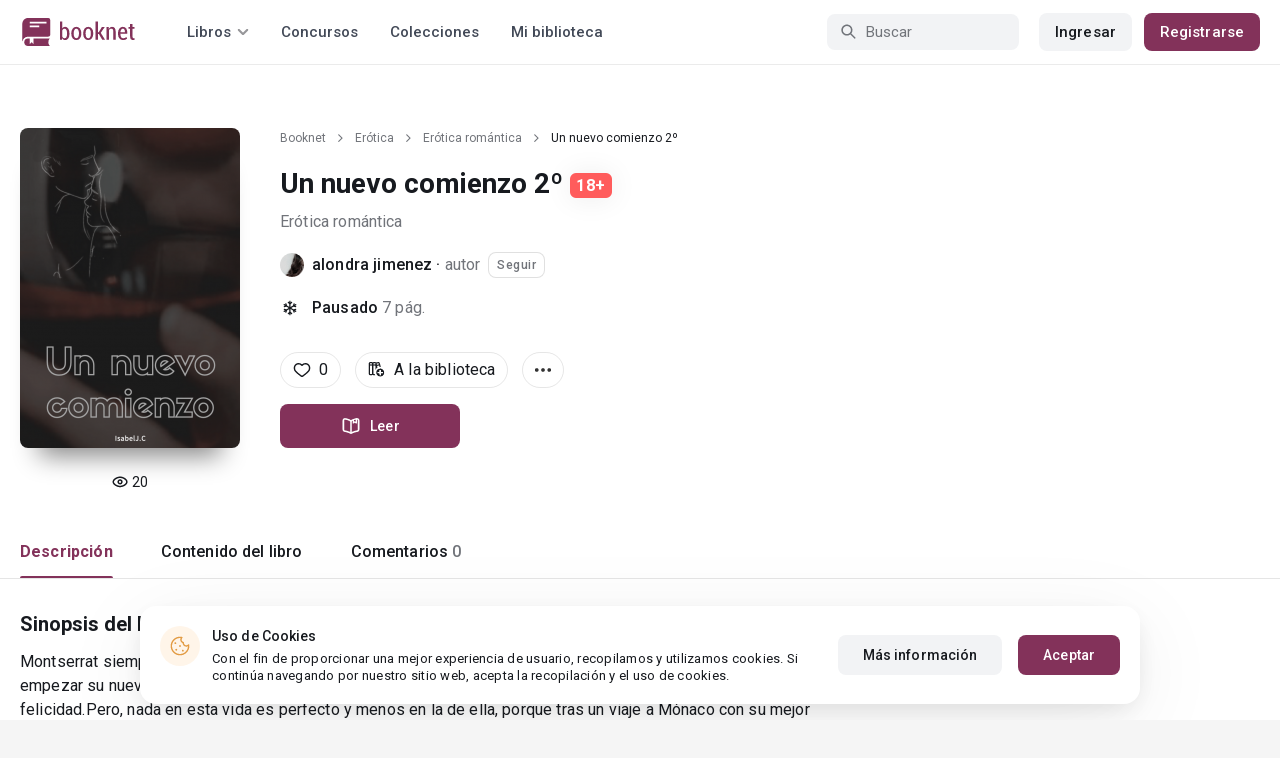

--- FILE ---
content_type: text/html; charset=UTF-8
request_url: https://booknet.com/es/book/un-nuevo-comienzo-2-b400185
body_size: 10633
content:
<!DOCTYPE html>
<html lang="es-LA" class="">
<head>
    <meta charset="UTF-8"/>
    <meta name="viewport" content="width=970">
    <meta name="MobileOptimized" content="970"/>

                <meta name="description" content="Libro Un nuevo comienzo 2º, género: Erótica romántica, autor alondra jimenez. Lee Un nuevo comienzo 2º en la plataforma de autopublicación Букнет" />
    
    
    <meta name="csrf-param" content="_csrf">
    <meta name="csrf-token" content="R6cl0EEgggiYCXIGz2txyb_bBE9sKQsBnoV0zw82tLgz4xyqIHn6Rvd-IkmaOAaKiusxIFVkTDXVyxuuPX3SgA==">
    <link rel="dns-prefetch" href="https://fonts.gstatic.com/">
<link rel="dns-prefetch" href="https://fonts.googleapis.com/">
<link rel="dns-prefetch" href="https://www.googleadservices.com/">
<link rel="dns-prefetch" href="https://www.googleadservices.com/">
<link rel="dns-prefetch" href="https://www.googletagmanager.com/">
<link rel="dns-prefetch" href="https://googleads.g.doubleclick.net/">
<link rel="dns-prefetch" href="https://pagead2.googlesyndication.com/">
<link rel="dns-prefetch" href="https://cdn.jsdelivr.net/">
<link rel="dns-prefetch" href="https://connect.facebook.net/">
    <link rel="dns-prefetch" href="https://st.booknet.com/">
    <link rel="preconnect" href="https://st.booknet.com/" crossorigin>
<link rel="preconnect" href="https://fonts.gstatic.com/" crossorigin>
    <title>Un nuevo comienzo 2º leer libro en línea en Booknet</title>
    <!--[if IE]><script src="https://st.booknet.com/common/js/jquery-1.11.3.min.js"></script><![endif]-->
    <meta property="og:title" content="Un nuevo comienzo 2º">
<meta property="og:description" content="Montserrat siempre soñó con una vida fuera de la mafia y lo había conseguido. Decidió viajar a Inglaterra para empezar su nueva vida, ingresando a la universidad y conociendo a nuevas personas para poder alcanzar su felicidad.Pero, nada en esta vida es perfecto y menos en la de ella, porque...">
<meta property="og:image" content="https://booknet.com/es/image/fb?bookId=400185&amp;v=1769191983">
<meta property="og:image:secure_url" content="https://booknet.com/es/image/fb?bookId=400185&amp;v=1769191983">
<meta name="Accept-Language" content="es-la">
<link type="image/png" href="https://booknet.com/favicon.ico" rel="icon">
<link href="https://booknet.com/es/book/un-nuevo-comienzo-2-b400185" rel="canonical">
<link href="https://st.booknet.com/assets/2d38b9b8/css/bootstrap.min.css?v=1550073398" rel="stylesheet">
<link href="https://st.booknet.com/common/css/font-awesome.min.css?v=1.1" rel="stylesheet">
<link href="https://st.booknet.com/common/css/litnet-icon-font.css?v=1.1" rel="stylesheet">
<link href="https://st.booknet.com/common/css/grids.css?v=1.1" rel="stylesheet">
<link href="https://st.booknet.com/common/css/social-likes_classic.css?v=1.1" rel="stylesheet">
<link href="https://st.booknet.com/common/css/flags16.css?v=1.1" rel="stylesheet">
<link href="https://st.booknet.com/common/css/showLoading.css?v=1.1" rel="stylesheet">
<link href="https://st.booknet.com/common/css/jquery.jgrowl.min.css?v=1.1" rel="stylesheet">
<link href="https://st.booknet.com/dist/main.css?v=1750782744" rel="stylesheet">
<script src="https://st.booknet.com/assets/12b6ea3c/jquery.min.js?v=1463765143"></script>
<script src="https://st.booknet.com/assets/6b28fcfb/yii.js?v=1556023766"></script>
<script src="https://st.booknet.com/assets/2d38b9b8/js/bootstrap.min.js?v=1550073398"></script>
<script src="https://st.booknet.com/common/mobile_v2/dist/js/vendor/svg4everybody.min.js?v=1.1"></script>
<script src="https://st.booknet.com/common/js/jquery.cookie.min.js?v=1.1"></script>
<script src="https://st.booknet.com/common/js/social-likes.min.js?v=1.1"></script>
<script src="https://st.booknet.com/common/js/common.js?v=1706260654"></script>
<script src="https://st.booknet.com/common/js/lozad.js?v=1.1"></script>
<script src="https://st.booknet.com/common/js/jquery.showLoading.js?v=1.1"></script>
<script src="https://st.booknet.com/common/js/jquery.jgrowl.min.js?v=1.1"></script>
<script src="https://st.booknet.com/dist/main.js?v=1747057010"></script>
<script>
    dataLayer = [];
    dataLayer.push({
        'event': 'dynrem',
        'dynx_itemid': '400185',
        'dynx_pagetype': 'erotica-romantica',
        'dynx_totalvalue': '0',
    });</script>    <!--<link rel="apple-touch-icon" sizes="57x57" href="/icons/apple-icon-57x57.png">-->
<!--<link rel="apple-touch-icon" sizes="60x60" href="/icons/apple-icon-60x60.png">-->
<!--<link rel="apple-touch-icon" sizes="72x72" href="/icons/apple-icon-72x72.png">-->
<!--<link rel="apple-touch-icon" sizes="76x76" href="/icons/apple-icon-76x76.png">-->
<!--<link rel="apple-touch-icon" sizes="114x114" href="/icons/apple-icon-114x114.png">-->
<!--<link rel="apple-touch-icon" sizes="120x120" href="/icons/apple-icon-120x120.png">-->
<!--<link rel="apple-touch-icon" sizes="144x144" href="/icons/apple-icon-144x144.png">-->
<!--<link rel="apple-touch-icon" sizes="152x152" href="/icons/apple-icon-152x152.png">-->
<link rel="apple-touch-icon" sizes="180x180" href="/icons/apple-icon-180x180.png">
<link rel="icon" type="image/png" sizes="192x192" href="/icons/android-icon-192x192.png">
<link rel="icon" type="image/png" sizes="32x32" href="/icons/favicon-32x32.png">
<link rel="icon" type="image/png" sizes="96x96" href="/icons/favicon-96x96.png">
<link rel="icon" type="image/png" sizes="16x16" href="/icons/favicon-16x16.png">

<link rel="manifest" href="/manifest.json">
<meta name="msapplication-TileColor" content="#ffffff">
<meta name="msapplication-TileImage" content="/maskable_icon.png">
<meta name="theme-color" content="#ffffff">

<script>
    if ("serviceWorker" in navigator) {
        window.addEventListener("load", function () {
            navigator.serviceWorker
                .register("/service-worker.js")
                .then(function (registration) {
                    console.log("ServiceWorker registered");
                })
                .catch(function (err) {
                    console.log("ServiceWorker not registered", err);
                })
        })
    }
</script>

<script src="https://cdn.onesignal.com/sdks/OneSignalSDK.js" async=""></script>

    <meta id="ga-isLoggedIn" value="0"><meta id="ga-lang" value="es">
<script>(function(w,d,s,l,i){w[l]=w[l]||[];w[l].push({'gtm.start':
        new Date().getTime(),event:'gtm.js'});var f=d.getElementsByTagName(s)[0],
        j=d.createElement(s),dl=l!='dataLayer'?'&l='+l:'';j.async=true;j.src=
        'https://www.googletagmanager.com/gtm.js?id='+i+dl;f.parentNode.insertBefore(j,f);
    })(window,document,'script','dataLayer','GTM-W52F723');</script>
<!-- End Google Tag Manager -->

<script>
    window.dataLayer = window.dataLayer || [];

            dataLayer.push({'event': 'lang_es'});
    
    let isMobile = '';
</script>

<meta name="facebook-domain-verification" content="wjtdllnn4zc0aw55n6bx64eb7ez3zk" />


<script>
    window.lang = 'es';
</script>

<script>
    window.addEventListener('appinstalled', function(evt) {
        dataLayer.push({
            'event': 'autoEvent',
            'eventCategory': 'pwa',
            'eventAction': 'Installed',
            'eventLabel': 'Installed'
        });
    });

    if (window.matchMedia('(display-mode: standalone)').matches) {
        dataLayer.push({'is_pwa': 1});
    }
</script>

</head>
<body class="wide-lg bn_body-white">



<!-- Google Tag Manager (noscript) -->
<noscript>
    <iframe src="https://www.googletagmanager.com/ns.html?id=GTM-W52F723" height="0" width="0" style="display:none;visibility:hidden"></iframe>
</noscript>
<!-- End Google Tag Manager (noscript) -->
<div class="bn_header">
        <div class="bn_header__container">
        <div class="container">
            <div class="bn_header__wrapper">
                <div class="bn_header__navigation">
                    
<div class="bn_header__logo">
    <a class="bn_header__logo-link" href="/es">
                    <svg><use href="/common/img/ln_svg-sprite.svg#booknet-logo"></use></svg>
            </a>
</div>
                    
<div class="bn_header__menu">
    <div class="bn_header__menu-item bn_header__menu-dropdown-selector">
        <span>Libros</span>
        <svg>
            <use href="/common/mobile_v2/dist/img/svg/svg-sprite.svg?v=3.4#header-arrow"/>
        </svg>
    </div>
    <a class="bn_header__menu-item" href="/es/contests">
        Concursos    </a>
    <a class="bn_header__menu-item" href="/es/collections">
        Colecciones    </a>
            <a class="bn_header__menu-item" href="/es/site/library">
            Mi biblioteca        </a>
    </div>                </div>
                <div class="bn_header__controls">
                    
<form id="search-form" class="bn_header__search" action="/es/search" method="GET">
<div class="bn_header__search-icon">
    <svg>
        <use href="/common/mobile_v2/dist/img/svg/svg-sprite.svg?v=3.4#magnifier"/>
    </svg>
</div>

<input type="text" class="bn_header__search-input" name="q" autocomplete="off" placeholder="Buscar">
</form>                                            
<div class="bn_header__auth">
    <div class="bn_header__auth-login bn_btn bn_btn-gray" onclick="showLoginPopup();">
        Ingresar    </div>
    <div class="bn_header__auth-register bn_btn" onclick="showRegisterPopup();">
        Registrarse    </div>
</div>                                    </div>
            </div>
        </div>
    </div>
    
<div class="bn_header__menu-dropdown">
    <div class="container">
        <div class="bn_header__menu-dropdown-wrapper">
            <div class="bn_header__menu-dropdown-column">
                <div class="bn_header__menu-dropdown-column-title">
                    Géneros                </div>
                <div class="bn_header__menu-dropdown-column-grid">
                    <div class="bn_header__menu-dropdown-item">
                        <a href="/es/top/all">Todos los géneros</a>
                    </div>
                                            <div class="bn_header__menu-dropdown-item">
                            <a href="/es/top/fantasia">
                                Fantasía                            </a>
                        </div>
                                            <div class="bn_header__menu-dropdown-item">
                            <a href="/es/top/novela-romantica">
                                Novela romántica                            </a>
                        </div>
                                            <div class="bn_header__menu-dropdown-item">
                            <a href="/es/top/ciencia-ficcion">
                                Ciencia ficción                            </a>
                        </div>
                                            <div class="bn_header__menu-dropdown-item">
                            <a href="/es/top/mistica">
                                Mística                            </a>
                        </div>
                                            <div class="bn_header__menu-dropdown-item">
                            <a href="/es/top/chick-lit">
                                Chick lit                            </a>
                        </div>
                                            <div class="bn_header__menu-dropdown-item">
                            <a href="/es/top/fanfic">
                                Fanfic                            </a>
                        </div>
                                            <div class="bn_header__menu-dropdown-item">
                            <a href="/es/top/misterio">
                                Misterio                            </a>
                        </div>
                                            <div class="bn_header__menu-dropdown-item">
                            <a href="/es/top/joven-adulto">
                                Joven Adulto                            </a>
                        </div>
                                            <div class="bn_header__menu-dropdown-item">
                            <a href="/es/top/suspense">
                                Suspenso                            </a>
                        </div>
                                            <div class="bn_header__menu-dropdown-item">
                            <a href="/es/top/paranormal">
                                Paranormal                            </a>
                        </div>
                                            <div class="bn_header__menu-dropdown-item">
                            <a href="/es/top/relatos-cortos">
                                Relatos cortos                            </a>
                        </div>
                                            <div class="bn_header__menu-dropdown-item">
                            <a href="/es/top/personajes-sobrenaturales">
                                Personajes sobrenaturales                            </a>
                        </div>
                                            <div class="bn_header__menu-dropdown-item">
                            <a href="/es/top/novela-negra">
                                Novela negra                            </a>
                        </div>
                                            <div class="bn_header__menu-dropdown-item">
                            <a href="/es/top/otros">
                                Otros                            </a>
                        </div>
                                    </div>
            </div>
            <div class="bn_header__menu-dropdown-column">
                <div class="bn_header__menu-dropdown-column-title">
                    Seleccionar                </div>
                <div class="bn_header__menu-dropdown-column-row">
                    <div class="bn_header__menu-dropdown-item">
                        <a href="/es/top/all">Por popularidad</a>
                    </div>
                    <div class="bn_header__menu-dropdown-item">
                        <a href="/es/top/latest">Por actualizaciones </a>
                    </div>
                    <div class="bn_header__menu-dropdown-item">
                        <a href="/es/top/latest-new">Novedades</a>
                    </div>
                    <div class="bn_header__menu-dropdown-item">
                        <a href="/es/top/best">Los más vendidos</a>
                    </div>
                                        <div class="bn_header__menu-dropdown-item">
                        <a href="/es/collections">Colecciones</a>
                    </div>
                </div>
            </div>
        </div>
    </div>
</div></div>

    <script>
        $(document).on('show.bs.modal', '#buyModal,#payModal', function () {
            $.cookie('tryBuy', '1', {
                path: "/"
            });
            $.cookie('dontShowAnsModal', '1', {
                path: "/",
                expires: 60 * 30
            });
        });

        if (getCookie('tryBuy') === '1' && getCookie('dontShowAnsModal') !== '1') {
            $.get('/user-questions/no-buy', function (result) {
                $('#no-buy-modal').remove();
                $('body').append($(result));
                $('#no-buy-modal').modal('show');
            });
        }
    </script>

<main class="bn_main">
    

<script type="application/ld+json">{"@context":"http:\/\/schema.org","@type":"Product","image":"https:\/\/st.booknet.com\/uploads\/covers\/220\/1657054333_6.png","name":"Un nuevo comienzo 2º","url":"https:\/\/booknet.com\/es\/book\/un-nuevo-comienzo-2-b400185","brand":{"@type":"Person","name":"alondra jimenez","url":"https:\/\/booknet.com\/es\/alondra-jimenez-u8791218"},"description":"Montserrat siempre soñó con una vida fuera de la mafia y lo había conseguido. Decidió viajar a Inglaterra para empezar su nueva vida, ingresando a la universidad y conociendo a nuevas personas para poder alcanzar su felicidad.Pero, nada en esta vida es perfecto y menos en la de ella, porque tras un viaje a Mónaco con su mejor amiga Eda se tropezó con un chico que pondría su vida de cabeza de nuevo.\r\nLeonardo: Un chico de 23 años, el cual con las mujeres es muy caballeroso y las respeta mucho, amigable y humilde. Le gusta vestir trajes, ama los carros de todo tipo desde clásicos hasta de lujo.\r\nÉl quedó embelesado con la belleza de Montserrat. \r\n¿Podrá ser amor a primera vista?\r\n¿El chico misterioso podrá traer problemas a Montserrat en un futuro? \r\nEsto lo averiguaremos en Unnuevocomienzo","releaseDate":"2022-07-05","offers":{"price":0,"priceCurrency":"USD"},"category":"Erótica romántica","productID":"b400185"}</script>

<div style="display: none" id="book_id">400185</div>

<div class="bn_book__header">
    <div class="container">
        <div class="bn_book__header-wrapper">
            <div class="bn_book__header-main">
                <div class="bn_book__header-image">
                    <img class="bn_book__header-image-src" src="https://st.booknet.com/uploads/covers/220/1657054333_6.png" onerror="this.src='https://st.booknet.com/common/img/empty_cover_booknet.png'" alt="Un nuevo comienzo 2º"/>
                                        <div class="bn_book__header-image-counter">
                        <svg>
                            <use href="/common/mobile_v2/dist/img/svg/svg-sprite.svg?v=3.4#eye"/>
                        </svg>
                        <span class="bn_text-paragraph-m">
                            20                        </span>
                    </div>
                                    </div>
                <div class="bn_book__header-content">
                    <div class="bn_book__header-content-row">
                        <div class="bn_book__header-breadcrumbs">
                            
<div class="bn_breadcrumbs">
    <div class="container">
        <div class="bn_breadcrumbs__wrapper">
                                                <a class="bn_breadcrumbs__item" href="/">Booknet</a>
                    <i class="fa fa-angle-right"></i>
                                                                <a class="bn_breadcrumbs__item" href="/es/top/erotica">Erótica</a>
                    <i class="fa fa-angle-right"></i>
                                                                <a class="bn_breadcrumbs__item" href="/es/top/erotica-romantica">Erótica romántica</a>
                    <i class="fa fa-angle-right"></i>
                                                                <span class="bn_breadcrumbs__item">Un nuevo comienzo 2º</span>
                                    </div>
    </div>
</div>
                        </div>
                        <h1 class="bn_book__header-title bn_text-heading-h1">
                            Un nuevo comienzo 2º                                                            <span class="bn_book__header-adult-only bn_text-label-m">18+</span>
                                                    </h1>
                        <div class="bn_book__header-genre-wrapper">
                            <a class="bn_book__header-genre bn_text-paragraph-l" href="/es/top/erotica-romantica">
                                Erótica romántica                            </a>
                        </div>
                        <div class="bn_book__header-authors-container">
                                                            <div class="bn_book__header-author-item">
                                    <div class="bn_book__header-author-item-image">
                                        <a href="/alondra-jimenez-u8791218"></a>
                                        <img src="https://st.booknet.com/uploads/user_avatars_new/160/1657227731_8791218.png" alt="alondra jimenez" onerror="this.src='https://st.booknet.com/common/img/default_avatar.jpg'"/>
                                    </div>
                                    <div class="bn_book__header-author-item-name bn_text-paragraph-l">
                                        <a href="/alondra-jimenez-u8791218">alondra jimenez</a> · <span>autor</span>
                                    </div>
                                                                            <button onclick="showLoginPopup()" class="bn_book__header-author-item-button bn_text-label-m">
                                            Seguir                                        </button>
                                                                    </div>
                                                                                    </div>
                        <div class="bn_book__header-status bn_text-paragraph-l">
                                                            <svg>
                                    <use href="/common/mobile_v2/dist/img/svg/svg-sprite.svg?v=3.4#snowflake"/>
                                </svg>
                                <span class="bn_book__header-status-value">
                                    Pausado                                </span>
                                                        <span class="bn_book__header-status-count">
                                7                                pág.                            </span>
                                                    </div>
                    </div>
                    <div class="bn_book__header-content-row">
                        <div class="bn_book__header-buttons-wrapper">
                                                            <div class="bn_book__header-button bn_book__header-button-like" onclick="showLoginPopup();">
                                    <svg class="bn_book__header-button-icon">
                                        <use href="/common/mobile_v2/dist/img/svg/svg-sprite.svg?v=3.4#heart"/>
                                    </svg>
                                    <span class="bn_text-paragraph-l">
                                        0                                    </span>
                                </div>
                                                                                        <div class="bn_book__header-button" onclick="showLoginPopup();">
                                    <svg class="bn_book__header-button-icon">
                                        <use href="/common/mobile_v2/dist/img/svg/svg-sprite.svg?v=3.4#shelf-add"/>
                                    </svg>
                                    <span class="bn_text-paragraph-l">
                                        A la biblioteca                                    </span>
                                </div>
                                                        <div class="bn_book__header-button bn_menu-dropdown share hidden">
                                <div class="bn_menu-dropdown__overlay"></div>
                                <div class="bn_menu-dropdown__button">
                                    <svg class="bn_book__header-button-icon">
                                        <use href="/common/mobile_v2/dist/img/svg/svg-sprite.svg?v=3.4#share"/>
                                    </svg>
                                    <span class="bn_text-paragraph-l">
                                        Compartir                                    </span>
                                </div>
                                <ul class="bn_menu-dropdown__items-wrapper bn_text-title-s">
                                    <li>
                                        <div class="bn_menu-dropdown__item auto-close" onclick="copyToClipboard('https://booknet.com/es/book/un-nuevo-comienzo-2-b400185', 'Enlace copiado')">
                                            <svg>
                                                <use href="/common/mobile_v2/dist/img/svg/svg-sprite.svg?v=3.4#chain"></use>
                                            </svg>
                                            <span>
                                                Copiar el enlace                                            </span>
                                        </div>
                                    </li>
                                </ul>
                            </div>
                            <div class="bn_book__header-button bn_menu-dropdown">
                                <div class="bn_menu-dropdown__overlay"></div>
                                <div class="bn_menu-dropdown__button">
                                    <svg>
                                        <use href="/common/mobile_v2/dist/img/svg/svg-sprite.svg?v=3.4#dots"></use>
                                    </svg>
                                </div>
                                <ul class="bn_menu-dropdown__items-wrapper bn_text-title-s">
                                                                        <li>
                                        <div id="menu-common-complaint" class="bn_menu-dropdown__item auto-close" data-id="400185">
                                            <svg>
                                                <use href="/common/mobile_v2/dist/img/svg/svg-sprite.svg?v=3.4#attention"/>
                                            </svg>
                                            <span>
                                                Reportar                                            </span>
                                        </div>
                                    </li>
                                </ul>
                            </div>
                        </div>
                        <div class="bn_book__header-main-buttons-wrapper">
                            <a class="bn_btn bn_read-button" href="/es/reader/un-nuevo-comienzo-2-b400185" onclick="ln.track(&quot;Start reading&quot;, &quot;Reader&quot;, &quot;alondra jimenez&quot;);"><svg class="bn_read-button__icon"><use href="/common/mobile_v2/dist/img/svg/svg-sprite.svg?v=3.4#book-open"/></svg><span class="bn_read-button__text">Leer</span></a>                                                                                </div>
                        <!-- Модальное окно для замороженных продаж  -->
<div id="selling-frozen-modal" class="modal fade" role="dialog">
    <div class="modal-dialog">
        <div class="modal-content">
            <div class="modal-body">
                <button type="button" class="close" data-dismiss="modal" aria-label="Close"><span aria-hidden="true">&times;</span></button>
                <h4 class="modal-title" style="margin-bottom: 10px">Compra de libros</h4>
                <p>
                    Las ventas han sido detenidas.
                                    </p>
                <div style="text-align: right">
                    <button type="button" class="btn btn-default" data-dismiss="modal">Cerrar</button>
                </div>
            </div>
        </div>
    </div>
</div>
<script type="text/javascript">
    $('#js-buyModal').on('click', function(){
        let buyText = $("#buyModal");
        if(!buyText[0]) {
            $.get("/book/popup-buy", {'id':400185}, function(data){
                $('body').append(data) ;
                $("#buyModal").modal() ;
            });
        } else {
            buyText.modal() ;
        }
        ln.track('buy', 'click_btn');
    });
</script>                                            </div>
                </div>
            </div>
            <div class="bn_book__header-navigation">
                <ul class="bn_commerce-navigation__menu bn_text-title-m">
                    <li>
                        <div data-target="main" class="bn_book__navigation bn_commerce-navigation__menu-item active">
                            Descripción                        </div>
                    </li>
                    <li>
                        <div data-target="chapters" class="bn_book__navigation bn_commerce-navigation__menu-item ">
                            Contenido del libro                        </div>
                    </li>
                                                                <li>
                            <div data-target="comments" class="bn_book__navigation bn_commerce-navigation__menu-item ">
                                Comentarios                                <span>
                                    0                                </span>
                            </div>
                        </li>
                                    </ul>
            </div>
        </div>
    </div>
</div>


<div id="complaint-modal"></div>



<div id="verification" class="fade modal" role="dialog" tabindex="-1">
<div class="modal-dialog modal-md">
<div class="modal-content">
<div class="modal-header">
<button type="button" class="close" data-dismiss="modal" aria-hidden="true">&times;</button>
Confirmar el código
</div>
<div class="modal-body">
<div>Тут будет форма</div>
</div>
<div class="modal-footer">
Тут будут кнопки
</div>
</div>
</div>
</div>
<div class="modal fade" id="modalLike" tabindex="-1" role="dialog">
    <div class="modal-dialog">
        <div class="modal-content">
            <div class="modal-header" style="background-color: #5694da; color: white">
                Notificación                <button type="button" class="close" data-dismiss="modal" aria-label="Close">
                    <span aria-hidden="true">&times;</span></button>
            </div>
            <div class="modal-body">
                Hola, . Su cuenta aún no cuenta con la opción de "Me gusta" para el libro. Estará disponible para usted en los próximos días. ¡Que tenga una buena lectura en Booknet!            </div>
        </div>
    </div>
</div>


<div class="modal fade" id="modalCommon" tabindex="-1" role="dialog">
    <div class="modal-dialog">
        <div class="modal-content">
            <div class="modal-header" style="background-color: #5694da; color: white">
                Notificación                <button type="button" class="close" data-dismiss="modal" aria-label="Close">
                    <span aria-hidden="true">&times;</span></button>
            </div>
            <div class="modal-body">
            </div>
        </div>
    </div>
</div>

<div class="modal fade" id="modalEmail" tabindex="-1" role="dialog">
    <div class="modal-dialog">
        <div class="modal-content">
            <div class="modal-header" style="background-color: #5694da; color: white">
                Confirmación de correo electrónico                <button type="button" class="close" data-dismiss="modal" aria-label="Close">
                    <span aria-hidden="true">&times;</span></button>
            </div>
            <div class="modal-body">
            </div>
        </div>
    </div>
</div>

<div class="modal fade" id="onlyAdult" tabindex="-1" role="dialog">
    <div class="modal-dialog">
        <div class="modal-content modal-sm">
            <div class="modal-header">
                <button type="button" class="close" data-dismiss="modal" aria-label="Close"><span aria-hidden="true">&times;</span>
                </button>
                <p class="modal-title" id="myModalLabel">Restricción 18+</p>
            </div>
            <div class="modal-body">
                Este contenido está disponible sólo para los usuarios registrados <br> mayores de 18 años.            </div>
            <div class="modal-footer">
                <button type="button" class="btn btn-default"
                        data-dismiss="modal">Cerrar</button>
            </div>
        </div>
    </div>
</div>

<div class="modal fade" id="onlyAdult14" tabindex="-1" role="dialog">
    <div class="modal-dialog">
        <div class="modal-content modal-sm">
            <div class="modal-header">
                <button type="button" class="close" data-dismiss="modal" aria-label="Close"><span aria-hidden="true">&times;</span>
                </button>
                <p class="modal-title" id="myModalLabel">Restricción +14</p>
            </div>
            <div class="modal-body">
                La compra puede ser realizada por un usuario mayor de 14 años            </div>
            <div class="modal-footer">
                <button type="button" class="btn btn-default"
                        data-dismiss="modal">Cerrar</button>
            </div>
        </div>
    </div>
</div>






<div class="bn_book__body">
    <div class="container">
        <div class="bn_book__body-wrapper">
            <div class="bn_book__body-content">
                
<div class="bn_book__main bn_book__tab active" id="main">
        <div class="bn_book__about">
        <div class="bn_book__about-title bn_text-heading-h4">
            Sinopsis del libro            "Un nuevo comienzo 2º"
        </div>
        <div class="bn_book__about-content bn_text-paragraph-l">
            Montserrat siempre soñó con una vida fuera de la mafia y lo había conseguido. Decidió viajar a Inglaterra para empezar su nueva vida, ingresando a la universidad y conociendo a nuevas personas para poder alcanzar su felicidad.Pero, nada en esta vida es perfecto y menos en la de ella, porque tras un viaje a Mónaco con su mejor amiga Eda se tropezó con un chico que pondría su vida de cabeza de nuevo.<br>Leonardo: Un chico de 23 años, el cual con las mujeres es muy caballeroso y las respeta mucho, amigable y humilde. Le gusta vestir trajes, ama los carros de todo tipo desde clásicos hasta de lujo.<br>Él quedó embelesado con la belleza de Montserrat. <br>¿Podrá ser amor a primera vista?<br>¿El chico misterioso podrá traer problemas a Montserrat en un futuro? <br>Esto lo averiguaremos en Unnuevocomienzo        </div>
    </div>
    <div class="bn_book__tags bn_text-paragraph-l">
        <a href="/es/tag/mafia bratva-t17939765">mafia bratva</a><a href="/es/tag/mafia mexicana-t22429208">mafia mexicana</a><a href="/es/tag/ponerse antes que todos-t29330882">ponerse antes que todos</a>    </div>
    </div>
                
<div class="bn_book__chapters bn_book__tab  " id="chapters">
    <div class="bn_book__chapters-heading">
        <div class="bn_book__chapters-info">
            <div class="bn_book__chapters-title bn_text-heading-h4">
                Contenido del libro: 3 capítulos            </div>
                            <div class="bn_book__chapters-description bn_text-paragraph-l">
                    Última actualización:                    <span>31 Jul 2022</span>
                </div>
                    </div>
        <div class="bn_book__chapters-filter">
            <select class="initialize-custom-dropdown book-chapters-sort" name="sort" data-selected-prefix="Empezar por" data-list-title="Empezar por: " onchange="bookChaptersSort()">
<option value="asc">capítulos anteriores</option>
<option value="desc" selected>capítulos nuevos</option>
</select>        </div>
    </div>
    <div class="bn_book__chapters-content reverse">
                    <div class="bn_book__chapters-item ">
                <div class="bn_book__chapters-item-heading">
                    <a href="/es/reader/un-nuevo-comienzo-2-b400185?c=4289569" class="bn_book__chapters-item-link"></a>
                    <svg class="bn_book__chapters-item-lock">
                        <use href="/common/mobile_v2/dist/img/svg/svg-sprite.svg?v=3.4#lock"></use>
                    </svg>
                    <span class="bn_book__chapters-item-title bn_text-paragraph-l">
                        Prologo                    </span>
                    <svg class="bn_book__chapters-item-arrow">
                        <use href="/common/mobile_v2/dist/img/svg/svg-sprite.svg?v=3.4#footer-arrow-down"></use>
                    </svg>
                </div>
                                    <div class="bn_book__chapters-item-date bn_text-paragraph-l">
                        05 Jul 2022                    </div>
                            </div>
                    <div class="bn_book__chapters-item ">
                <div class="bn_book__chapters-item-heading">
                    <a href="/es/reader/un-nuevo-comienzo-2-b400185?c=4308213" class="bn_book__chapters-item-link"></a>
                    <svg class="bn_book__chapters-item-lock">
                        <use href="/common/mobile_v2/dist/img/svg/svg-sprite.svg?v=3.4#lock"></use>
                    </svg>
                    <span class="bn_book__chapters-item-title bn_text-paragraph-l">
                        1º Capitulo                     </span>
                    <svg class="bn_book__chapters-item-arrow">
                        <use href="/common/mobile_v2/dist/img/svg/svg-sprite.svg?v=3.4#footer-arrow-down"></use>
                    </svg>
                </div>
                                    <div class="bn_book__chapters-item-date bn_text-paragraph-l">
                        22 Jul 2022                    </div>
                            </div>
                    <div class="bn_book__chapters-item ">
                <div class="bn_book__chapters-item-heading">
                    <a href="/es/reader/un-nuevo-comienzo-2-b400185?c=4317699" class="bn_book__chapters-item-link"></a>
                    <svg class="bn_book__chapters-item-lock">
                        <use href="/common/mobile_v2/dist/img/svg/svg-sprite.svg?v=3.4#lock"></use>
                    </svg>
                    <span class="bn_book__chapters-item-title bn_text-paragraph-l">
                        2º Capitulo                     </span>
                    <svg class="bn_book__chapters-item-arrow">
                        <use href="/common/mobile_v2/dist/img/svg/svg-sprite.svg?v=3.4#footer-arrow-down"></use>
                    </svg>
                </div>
                                    <div class="bn_book__chapters-item-date bn_text-paragraph-l">
                        31 Jul 2022                    </div>
                            </div>
            </div>
</div>
                
                
    <div class="bn_book__comments " id="comments">
        <div id="comments-list">
                <input type="hidden" name="comments-uid" value=""/>

<style>
    .found_comment {
        border: 2px solid green;
    }
</style>

<!-- Comments head -->
<div class="comments-head">
    <h3 class="comments-head-title">
        0 comentarios    </h3>

    <div class="comments_textarea-w js_c_textarea-w">
                    <p>Es necesario iniciar la sesión en su cuenta para poder dejar un comentario</p>
            <a href="#!" class="bn_btn bn_btn-m" onclick="showLoginPopup();">
                Ingresar            </a>
            </div><!--comments_textarea-w-->

</div><!--comments-head-->


<!-- Comments tree -->
<div id="cmnts"
     data-url="/es/comments/edit"
     data-reset-url="/es/comments/get-comment"
     data-add-url="/es/comments/add?type=book&id=400185"
     data-canDelete=""
     data-search-comment=""
     data-comment-delete-confirm="Eliminar?"
     data-comment-delete="Comentario eliminado",
     data-url-load-comment="/es/comments/load-comment" ,
     data-url-load-list="/es/comments/load-list?type=book&id=400185" ,
     data-show-thread = "Mostrar",
     data-hide-thread = "Ocultar",
     data-add-to-black-list-confirm = "¡Atención! Este usuario nunca más podrá comentar sus libros y entradas de blog.",
     data-add-to-black-list-success = "El usuario fue añadido en la lista negra",
>

    <div class="bn_comments__sticky-item-wrapper">
            </div>

    </div>

<div style="text-align: center;">
    <a href="#!" class="ln_btn ln_btn-gray" style="display: none">Загрузить больше комментариев</a>
</div>

<div class="comments-pagination pagination-wrapper js-comments-pagination" id="comments-pagination">
    </div>

<div class="modal fade" id="modal-delete-comment" tabindex="-1" role="dialog"
     aria-labelledby="myModalLabel">
    <div class="modal-dialog" style="width: 400px" role="document">
        <div class="modal-content">
            <div class="modal-header">
                <button type="button" class="close" data-dismiss="modal" aria-label="Close">
                    <span class="icon-close"></span>
                </button>
                <h4 class="modal-title" id="myModalLabel">
                    Eliminar comentario                </h4>
            </div>
            <div class="modal-body">
                <p>
                    ¿Está seguro de que desea eliminar el comentario?                    <br>
                    El comentario se eliminará de forma permanente.                </p>
                <a class="btn btn-purp" href="#!" id="btn-delete-comment" data-dismiss="modal">
                    Eliminar                </a>
                <a class="btn" href="#!" data-dismiss="modal">
                    Cancelar                </a>
            </div>
        </div>
    </div>
</div>

<div class="modal fade" id="modal-add-black-list" tabindex="-1" role="dialog"
     aria-labelledby="myModalLabel">
    <div class="modal-dialog" style="width: 400px" role="document">
        <div class="modal-content">
            <div class="modal-header">
                <button type="button" class="close" data-dismiss="modal" aria-label="Close">
                    <span class="icon-close"></span>
                </button>
                <h4 class="modal-title" id="myModalLabel">
                    Bloqueo de comentarios                </h4>
            </div>
            <div class="modal-body">
                <p>
                    ¿Realmente quiere prohibir a <span class="black-name" style="font-weight: bold"></span> comentar?                </p>
                <a class="btn btn-purp" href="#!" id="btn-add-black-comment" data-dismiss="modal">
                    Prohibir                </a>
                <a class="btn" href="#!" data-dismiss="modal">
                    Cancelar                </a>
            </div>
        </div>
    </div>
</div>


<div class="comments-content" style="display: none;">
    <div class="comments_textarea-w js_c_textarea-w prepared-static">
        <textarea class="comments_textarea" name="comment"
                  placeholder="Escribe su comentario..."
                  rows="3" maxlength="1200">
        </textarea>
        <input type="hidden" name="object-id" value="400185">
        <input type="hidden" name="object-type" value="book">
        <div class="comments_textarea-btn">
            <div class="comments_column">
                                    <button type="button" id="cmt-reply-btn" class="bn_btn bn_btn-m bn_spinner__submit ln_disabled">
                        Añadir                    </button>
                
                <button type="button" id="cmt-save-btn" class="bn_btn bn_btn-m bn_spinner__submit">
                    Guardar                </button>
                <button type="button" id="cmt-cancel-btn" class="bn_btn bn_btn-m bn_btn-gray js_c_textarea_reply-cancel" >
                    Cancelar                </button>
                <button type="button" id="cmt-delete-btn" class="bn_btn bn_btn-m bn_btn-gray js_c_textarea_reply-cancel" >
                    Cancelar                </button>
            </div>
            <div class="comments_column">
                <span class="count-sign-comment">
                    Quedan                <span class="js-count-sign">1200</span>
                    caracteres                </span>
            </div>
        </div>
    </div>
</div>

<script>
    $('.js_c_textarea').on('focus', function(){
        $('.comments_textarea-w').addClass('prepared')
        $('.js_c_textarea-btn').css('display', 'flex');
        $('.comments_textarea').css('height', '75px');
    });

    $('.js_c_textarea').on('input focus', function (event) {
        const form = $(this).closest('.cmt-form');
        const btn = $(form).find('#cmt-btn');
        const countSign = $(form).find('.js-count-sign');

        if ($(this).val().trim().length > 0) {
            $(btn).removeClass('ln_disabled');
            countSign.text(1200 - $(this).val().trim().length);
        } else {
            $(btn).addClass('ln_disabled');
            countSign.text(1200);
        }
    });

    $('.js_c_textarea-cancel').on('click', function (event) {
        $('.js_c_textarea').val('');
        $('.comments_textarea-w').removeClass('prepared')
        $('.js_c_textarea-btn').css('display', 'none');
        $('.comments_textarea').css('height', '28px');
    });

    //_______________________________________________________ comment_answer_count icon____________
    $(document).on('click', '.comment_answer_count', function () {
        $(this).toggleClass("ico_revert");
    });
</script>        </div>
    </div>
            </div>
            
<div class="bn_book__body-sidebar bn_text-paragraph-xl-m">
    


</div>


        </div>
    </div>
</div>


</main>


<script type="text/javascript">
    $(document).ready(function(){
        var empty  = $("#checkeds-empty a");

        empty.addClass('disable');
        $('#checkboxEmpty').change(function () {
            empty.toggleClass('disable');
        });
    });
</script>



<div class="bn_cookies">
    <div class="bn_cookies__container">
        <div class="bn_cookies__wrapper">
            <div class="bn_cookies__content">
                <div class="bn_cookies__icon">
                    <svg>
                        <use href="/common/mobile_v2/dist/img/svg/svg-sprite.svg?v=3.4#cookie"></use>
                    </svg>
                </div>
                <div class="bn_cookies__heading">
                    <div class="bn_cookies__title bn_text-title-s">
                        Uso de Cookies                    </div>
                    <div class="bn_cookies__description bn_text-label-l">
                        Con el fin de proporcionar una mejor experiencia de usuario, recopilamos y utilizamos cookies. Si continúa navegando por nuestro sitio web, acepta la recopilación y el uso de cookies.                    </div>
                </div>
            </div>
            <div class="bn_cookies__buttons-container">
                <a class="bn_cookies__button bn_btn bn_btn-gray bn_btn-m" href="/es/info/privacy-cookies">Más información</a>                <button type="button" id="bn_cookies__button-accept" class="bn_cookies__button bn_btn bn_btn-m">Aceptar</button>            </div>
        </div>
    </div>
</div>

<script type="text/javascript">
    $(document).ready(function(){
        try {
            setTimeout(function () {
                if (parseInt($.cookie('isCookies') || localStorage.getItem('agreeCookie')) !== 1) {
                    $('.bn_cookies').addClass('open');
                }

                $('#bn_cookies__button-accept').on('click', function () {
                    $('.bn_cookies').removeClass('open');
                    $.cookie('isCookies', 1, {
                        path: "/"
                    });
                    localStorage.setItem("agreeCookie", 1);
                });
            }, 1000)
        } catch (e) {}
    });
</script>
<footer class="footer">
    <div class="container">
                <div class="footer__top">
            <div class="footer__top-column">
                <div class="footer__top-links-container">
                                                                        <div class="footer__top-link">
                                <a href="/es/news" rel="nofollow">Noticias</a>                            </div>
                                                                                                <div class="footer__top-link">
                                <a href="/es/info/rightholders" rel="nofollow">Para los titulares de derechos de autor</a>                            </div>
                                                                                                <div class="footer__top-link">
                                <a href="/es/feedback" rel="nofollow">Preguntas frecuentes de los lectores</a>                            </div>
                                                                                                <div class="footer__top-link">
                                <a href="/es/feedback?alias=2" rel="nofollow">Preguntas frecuentes de los autores</a>                            </div>
                                                            </div>
            </div>
            <div class="footer__top-column">
                <div class="footer__top-links-container">
                                                                        <div class="footer__top-link">
                                <a href="/es/info/oplata" rel="nofollow">Compra de libros electrónicos</a>                            </div>
                                                                                                                                            <div class="footer__top-link">
                                <a href="/es/about" rel="nofollow">Sobre Booknet</a>                            </div>
                                                                                                <div class="footer__top-link">
                                <a href="/es/user-search" rel="nofollow">Buscar usuarios</a>                            </div>
                                                                                                                            </div>
            </div>
            <div class="footer__top-column">
                <div class="footer__top-controls-container">
                                            <div class="footer__top-control language">
                            <svg>
                                <use href="/common/mobile_v2/dist/img/svg/svg-sprite.svg?v=3.4#books-language"/>
                            </svg>
                            <span class="footer__top-control-label">Books language:</span>
                            <div class="footer__language-dropdown">
                                <div class="footer__language-select">
                                    <span>Español</span>
                                    <svg>
                                        <use href="/common/mobile_v2/dist/img/svg/svg-sprite.svg?v=3.4#footer-arrow-down"/>
                                    </svg>
                                </div>
                                <div class="footer__language-list">
                                                                                                                        <a href="/site/change-lang-content?lang=en">English</a>                                                                                                                                                                <a href="//booknet.ua">Українська мова</a>                                                                                                            </div>
                            </div>
                        </div>
                                        <div class="footer__top-control">
                        <a class="footer__top-control-link" href="/es/feedback">
                            <svg>
                                <use href="/common/mobile_v2/dist/img/svg/svg-sprite.svg?v=3.4#chat-bubbles"/>
                            </svg>
                            <span class="footer__top-control-label">Soporte técnico</span>
                        </a>
                    </div>
                    <div class="footer__top-control">
                        <a class="footer__top-control-link" href="/es/site/switch-theme?goto=mobile_v2" title="Leer libros online en tu teléfono, versión móvil">
                            <svg>
                                <use href="/common/mobile_v2/dist/img/svg/svg-sprite.svg?v=3.4#mobile-phone"/>
                            </svg>
                            <span class="footer__top-control-label">Versión móvil</span>
                        </a>
                    </div>
                </div>
            </div>
            <div class="footer__top-column">
                <div class="footer__top-information-container">
                    <div class="footer__top-information-column">
                        <div class="footer__top-apps">
                            <a class="footer__top-app-link" href="https://apps.apple.com/app/booknet-electronic-books/id1529082270" target="_blank" rel="external">
                                <svg>
                                    <use href="/common/mobile_v2/dist/img/svg/svg-sprite.svg?v=3.4#app-store"/>
                                </svg>
                            </a>
                            <a class="footer__top-app-link" href="https://play.google.com/store/apps/details?id=com.booknet" target="_blank" rel="external">
                                <svg>
                                    <use href="/common/mobile_v2/dist/img/svg/svg-sprite.svg?v=3.4#google-play"/>
                                </svg>
                            </a>
                        </div>
                        <div class="footer__top-payments-container">
                            <div class="footer__top-payment">
                                <img src="/common/img/icons/mastercard.svg">
                            </div>
                            <div class="footer__top-payment">
                                <img src="/common/img/icons/visa.svg">
                            </div>
                        </div>
                    </div>
                    <div class="footer__top-information-column">
                        <div class="footer__top-socials">
    <a class="f-lnk" href="https://www.facebook.com/BooknetEspanol/" target="_blank" rel="nofollow">
        <i class="fa fa-facebook" aria-hidden="true"></i>
    </a>
    <a class="i-lnk" href="https://www.instagram.com/booknet_espanol/" target="_blank" rel="nofollow">
        <i class="fa fa-instagram" aria-hidden="true"></i>
    </a>
    <a class="t-lnk" id="telegram-icon-id" href="https://t.me/Spain_reader2_bot" target="_blank" rel="nofollow"
       data-lang="es">
        <i class="fa fa-telegram" aria-hidden="true"></i>
    </a>
</div>
                        <div class="footer__top-warning">
                            ¡Atención! El sitio puede contener materiales no adecuados para personas menores de 18 años.                        </div>
                    </div>
                </div>
            </div>
        </div>
        <div class="footer__bottom">
            <div class="footer__bottom-column">
                <div class="footer__bottom-copyright">
                    © 2026 Booknet. Todos los derechos reservados.                </div>
                <div class="footer__bottom-copyright">
                                            Dirección comercial: Griva Digeni 51, oficina 1, Larnaca, 6036, Chipre                                    </div>
            </div>
            <div class="footer__bottom-column">
                <div class="footer__bottom-privacy-row">
                                                                        <a class="footer__bottom-privacy-link" href="/es/info/privacy-policy" rel="nofollow">Privacy policy</a>                                                                                                <a class="footer__bottom-privacy-link" href="/es/info/dmca" rel="nofollow">DMCA Copyright Policy</a>                                                                                                <a class="footer__bottom-privacy-link" href="/es/info/terms" rel="nofollow">Condiciones de uso</a>                                                                                                <a class="footer__bottom-privacy-link" href="/es/info/confidental" rel="nofollow">Acuerdo de Privacidad </a>                                                            </div>
                <div class="footer__bottom-privacy-row">
                                                                        <a class="footer__bottom-privacy-link" href="mailto:pr@booknet.com" rel="nofollow">Área RR.PP.: pr@booknet.com</a>                                                                                                <a class="footer__bottom-privacy-link" href="/es/info/rules" rel="nofollow">Reglas para la publicación de libros</a>                                                            </div>
            </div>
        </div>
    </div>
</footer>

<div class="modal fade" id="modal-channel" tabindex="-1" role="dialog">
    <div class="modal-dialog" style="width: 500px">
        <div class="modal-content">
            <div class="modal-header">
                ¿Deseas leer libros gratis en Booknet?                <button type="button" class="close" data-dismiss="modal" aria-label="Close">
                    <span aria-hidden="true">&times;</span></button>
            </div>
            <div class="modal-body">
                <p>Suscríbete a nuestro Bot de telegram y te recomendaremos los mejores libros</p>
                <div class="channel-btns" style="text-align: center">
                    <a class="btn btn-purp" target="_blank"  href="https://t.me/Spain_reader2_bot"  data-code="7"  style="margin: 10px; font-size: 16px;"><img style="padding-right:5px; vertical-align: middle;" src="/common/img/social/telegram.png" width="30px"> Sí, quiero</a>                                            <button type="button" class="btn btn-default" data-dismiss="modal" style="margin: 10px;">No, gracias</button>
                                    </div>
            </div>
        </div>
    </div>
</div>


<script src="https://st.booknet.com/common/js/complaint/complaint.js?v=1624963392"></script>
<script src="https://st.booknet.com/common/js/comments_widget.js?v=2.81"></script>
<script src="https://st.booknet.com/common/js/footer.js?v=1665488731"></script>
<script src="https://st.booknet.com/common/js/channel/channel.js?v=2"></script>
<script src="https://st.booknet.com/assets/680081d8/es-LA.js?v=1636651107"></script>
<script src="https://st.booknet.com/assets/25dffdec/javascripts/md5.js?v=1593847238"></script>
<script src="https://st.booknet.com/assets/25dffdec/javascripts/lajax.js?v=1593847238"></script>
<script src="https://st.booknet.com/assets/6b28fcfb/yii.activeForm.js?v=1556023766"></script>
<script src="https://st.booknet.com/assets/6b28fcfb/yii.validation.js?v=1556023766"></script>
<script>jQuery(function ($) {
jQuery('#verification').modal({"show":false});

(function(){
    window.ln = {
        track: function(name, category, label) {
            if (!label) {
                label = name;
            }
            
            dataLayer.push({
                'event': 'autoEvent', 
                'eventCategory': category, 
                'eventAction': name, 
                'eventLabel': label
            });
        }
    };
})();

lozad('.lozad', {
    load: function(el) {
        el.src = el.dataset.src;
        el.onload = function() {
            el.classList.add('img_fade_in')
        }
    }
}).observe()

jQuery('#search-form').yiiActiveForm([], []);

    $(document).on('click', '.footer__language-dropdown', function () {
        let that = $(this);
    
        that.toggleClass('opened');
    
        $(document).click(function (event) {
            if ($(event.target).closest('.footer__language-dropdown').length) return;
    
            that.removeClass('opened');
        });
    });

});</script></body>
</html>
